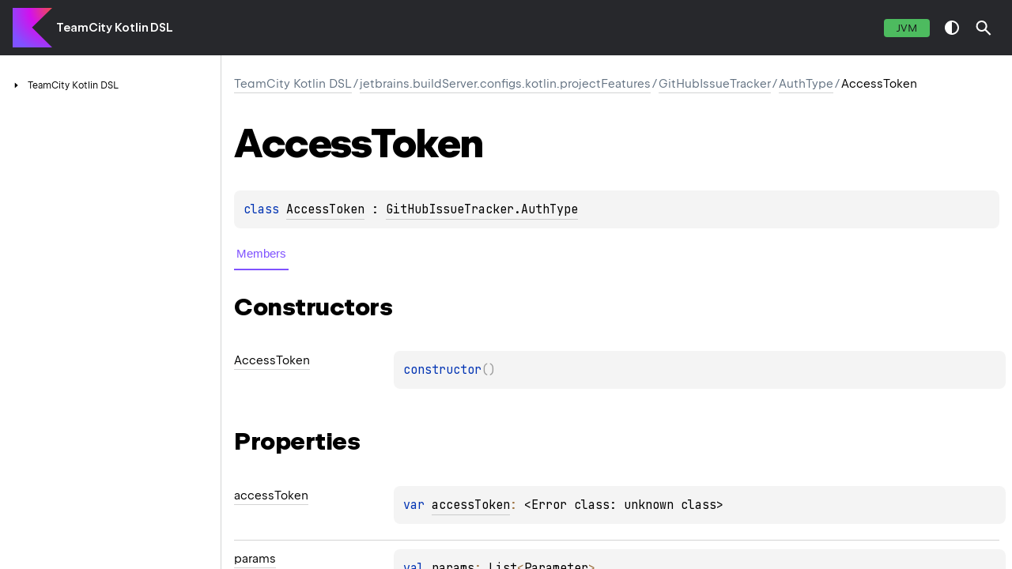

--- FILE ---
content_type: text/html
request_url: https://www.jetbrains.com/help/teamcity/kotlin-dsl-documentation/2024.03/projectFeatures/git-hub-issue-tracker/auth-type/access-token/
body_size: 3932
content:
<!DOCTYPE html>
<html class="no-js">
<head><meta name="robots" content="noindex"/>
    <meta name="viewport" content="width=device-width, initial-scale=1" charset="UTF-8">
    <title>AccessToken</title>
    <link href="../../../../images/logo-icon.svg" rel="icon" type="image/svg">
    <script>var pathToRoot = "../../../../";</script>
    <script>document.documentElement.classList.replace("no-js","js");</script>
    <script>const storage = localStorage.getItem("dokka-dark-mode")
    if (storage == null) {
        const osDarkSchemePreferred = window.matchMedia &amp;&amp; window.matchMedia('(prefers-color-scheme: dark)').matches
        if (osDarkSchemePreferred === true) {
            document.getElementsByTagName("html")[0].classList.add("theme-dark")
        }
    } else {
        const savedDarkMode = JSON.parse(storage)
        if(savedDarkMode === true) {
            document.getElementsByTagName("html")[0].classList.add("theme-dark")
        }
    }
    </script>
<script type="text/javascript" src="https://unpkg.com/kotlin-playground@1/dist/playground.min.js" async="async"></script>
<script type="text/javascript" src="../../../../scripts/sourceset_dependencies.js" async="async"></script>
<link href="../../../../styles/style.css" rel="Stylesheet">
<link href="../../../../styles/main.css" rel="Stylesheet">
<link href="../../../../styles/prism.css" rel="Stylesheet">
<link href="../../../../styles/logo-styles.css" rel="Stylesheet">
<link href="../../../../styles/font-jb-sans-auto.css" rel="Stylesheet">
<script type="text/javascript" src="../../../../scripts/clipboard.js" async="async"></script>
<script type="text/javascript" src="../../../../scripts/navigation-loader.js" async="async"></script>
<script type="text/javascript" src="../../../../scripts/platform-content-handler.js" async="async"></script>
<script type="text/javascript" src="../../../../scripts/main.js" defer="defer"></script>
<script type="text/javascript" src="../../../../scripts/prism.js" async="async"></script>
<script type="text/javascript" src="../../../../scripts/symbol-parameters-wrapper_deferred.js" defer="defer"></script>
</link></link></link></link></link></link></meta></head>
<body>
    <div class="root">
<nav class="navigation" id="navigation-wrapper">
    <div class="navigation--inner">
        <div class="navigation-title">
            <button class="menu-toggle" id="menu-toggle" type="button">toggle menu</button>
            <div class="library-name">
                    <a class="library-name--link" href="../../../../index.html">
                            TeamCity Kotlin DSL
                    </a>
            </div>
            <div class="library-version">
            </div>
        </div>
        <div class="filter-section" id="filter-section">
                <button class="platform-tag platform-selector jvm-like" data-active="" data-filter=":dokkaHtml/main">JVM</button>
        </div>
    </div>
    <div class="navigation-controls">
        <button class="navigation-controls--btn navigation-controls--theme" id="theme-toggle-button" type="button">switch theme</button>
        <div class="navigation-controls--btn navigation-controls--search" id="searchBar" role="button">search in API</div>
    </div>
</nav>
        <div id="container">
            <div class="sidebar" id="leftColumn">
                <div class="sidebar--inner" id="sideMenu"></div>
            </div>
            <div id="main">
<div class="main-content" data-page-type="classlike" id="content" pageIds="TeamCity Kotlin DSL::jetbrains.buildServer.configs.kotlin.projectFeatures/GitHubIssueTracker.AuthType.AccessToken///PointingToDeclaration//1411724783">
  <div class="breadcrumbs"><a href="../../../../index.html">TeamCity Kotlin DSL</a><span class="delimiter">/</span><a href="../../../index.html">jetbrains.buildServer.configs.kotlin.projectFeatures</a><span class="delimiter">/</span><a href="../../index.html">GitHubIssueTracker</a><span class="delimiter">/</span><a href="../index.html">AuthType</a><span class="delimiter">/</span><span class="current">AccessToken</span></div>
  <div class="cover ">
    <h1 class="cover"><span>Access</span><wbr /><span><span>Token</span></span></h1>
    <div class="platform-hinted " data-platform-hinted="data-platform-hinted"><div class="content sourceset-dependent-content" data-active="" data-togglable=":dokkaHtml/main"><div class="symbol monospace"><span class="token keyword">class </span><a href="index.html">AccessToken</a> : <a href="../index.html">GitHubIssueTracker.AuthType</a></div></div></div>
  </div>
  <div class="tabbedcontent">
    <div class="tabs-section" tabs-section="tabs-section"><button class="section-tab" data-active="" data-togglable="CONSTRUCTOR,TYPE,PROPERTY,FUNCTION">Members</button></div>
    <div class="tabs-section-body">
      <div data-togglable="CONSTRUCTOR">
        <h2 class="">Constructors</h2>
        <div class="table"><a data-name="-587946154%2FConstructors%2F1411724783" anchor-label="AccessToken" id="-587946154%2FConstructors%2F1411724783" data-filterable-set=":dokkaHtml/main"></a>
          <div class="table-row" data-togglable="CONSTRUCTOR" data-filterable-current=":dokkaHtml/main" data-filterable-set=":dokkaHtml/main">
            <div class="main-subrow keyValue ">
              <div class=""><span class="inline-flex">
                  <div><a href="access-token.html"><span>Access</span><wbr /><span><span>Token</span></span></a></div>
<span class="anchor-wrapper"><span class="anchor-icon" pointing-to="-587946154%2FConstructors%2F1411724783"></span>
                    <div class="copy-popup-wrapper "><span class="copy-popup-icon"></span><span>Link copied to clipboard</span></div>
                  </span></span></div>
              <div>
                <div class="title">
                  <div class="platform-hinted " data-platform-hinted="data-platform-hinted"><div class="content sourceset-dependent-content" data-active="" data-togglable=":dokkaHtml/main"><div class="symbol monospace"><span class="token keyword">constructor</span><span class="token punctuation">(</span><span class="token punctuation">)</span></div></div></div>
                </div>
              </div>
            </div>
          </div>
        </div>
      </div>
      <div data-togglable="PROPERTY">
        <h2 class="">Properties</h2>
        <div class="table"><a data-name="1692119862%2FProperties%2F1411724783" anchor-label="accessToken" id="1692119862%2FProperties%2F1411724783" data-filterable-set=":dokkaHtml/main"></a>
          <div class="table-row" data-filterable-current=":dokkaHtml/main" data-filterable-set=":dokkaHtml/main">
            <div class="main-subrow keyValue ">
              <div class=""><span class="inline-flex">
                  <div><a href="access-token.html"><span>access</span><wbr /><span><span>Token</span></span></a></div>
<span class="anchor-wrapper"><span class="anchor-icon" pointing-to="1692119862%2FProperties%2F1411724783"></span>
                    <div class="copy-popup-wrapper "><span class="copy-popup-icon"></span><span>Link copied to clipboard</span></div>
                  </span></span></div>
              <div>
                <div class="title">
                  <div class="platform-hinted " data-platform-hinted="data-platform-hinted"><div class="content sourceset-dependent-content" data-active="" data-togglable=":dokkaHtml/main"><div class="symbol monospace"><span class="token keyword"></span><span class="token keyword">var </span><a href="access-token.html">accessToken</a><span class="token operator">: </span><span data-unresolved-link="/&amp;lt;Error class: unknown class&amp;gt;///PointingToDeclaration/">&lt;Error class: unknown class&gt;</span></div></div></div>
                </div>
              </div>
            </div>
          </div>
<a data-name="670521066%2FProperties%2F1411724783" anchor-label="params" id="670521066%2FProperties%2F1411724783" data-filterable-set=":dokkaHtml/main"></a>
          <div class="table-row" data-filterable-current=":dokkaHtml/main" data-filterable-set=":dokkaHtml/main">
            <div class="main-subrow keyValue ">
              <div class=""><span class="inline-flex">
                  <div><a href="../../../../root/parametrized/params.html"><span><span>params</span></span></a></div>
<span class="anchor-wrapper"><span class="anchor-icon" pointing-to="670521066%2FProperties%2F1411724783"></span>
                    <div class="copy-popup-wrapper "><span class="copy-popup-icon"></span><span>Link copied to clipboard</span></div>
                  </span></span></div>
              <div>
                <div class="title">
                  <div class="platform-hinted " data-platform-hinted="data-platform-hinted"><div class="content sourceset-dependent-content" data-active="" data-togglable=":dokkaHtml/main"><div class="symbol monospace"><span class="token keyword"></span><span class="token keyword">val </span><a href="../../../../root/parametrized/params.html">params</a><span class="token operator">: </span><a href="https://kotlinlang.org/api/latest/jvm/stdlib/kotlin.collections/-list/index.html">List</a><span class="token operator">&lt;</span><span class="token keyword"></span><a href="../../../../root/parameter/index.html">Parameter</a><span class="token operator">&gt;</span></div></div></div>
                </div>
              </div>
            </div>
          </div>
<a data-name="150010101%2FProperties%2F1411724783" anchor-label="value" id="150010101%2FProperties%2F1411724783" data-filterable-set=":dokkaHtml/main"></a>
          <div class="table-row" data-filterable-current=":dokkaHtml/main" data-filterable-set=":dokkaHtml/main">
            <div class="main-subrow keyValue ">
              <div class=""><span class="inline-flex">
                  <div><a href="../../../../root/compound-param/value.html"><span><span>value</span></span></a></div>
<span class="anchor-wrapper"><span class="anchor-icon" pointing-to="150010101%2FProperties%2F1411724783"></span>
                    <div class="copy-popup-wrapper "><span class="copy-popup-icon"></span><span>Link copied to clipboard</span></div>
                  </span></span></div>
              <div>
                <div class="title">
                  <div class="platform-hinted " data-platform-hinted="data-platform-hinted"><div class="content sourceset-dependent-content" data-active="" data-togglable=":dokkaHtml/main"><div class="symbol monospace"><span class="token keyword"></span><span class="token keyword">val </span><a href="../../../../root/compound-param/value.html">value</a><span class="token operator">: </span><a href="https://kotlinlang.org/api/latest/jvm/stdlib/kotlin/-string/index.html">String</a><span class="token operator">?</span></div></div></div>
                </div>
              </div>
            </div>
          </div>
        </div>
      </div>
      <div data-togglable="FUNCTION">
        <h2 class="">Functions</h2>
        <div class="table"><a data-name="1120280718%2FFunctions%2F1411724783" anchor-label="booleanParameter" id="1120280718%2FFunctions%2F1411724783" data-filterable-set=":dokkaHtml/main"></a>
          <div class="table-row" data-filterable-current=":dokkaHtml/main" data-filterable-set=":dokkaHtml/main">
            <div class="main-subrow keyValue ">
              <div class=""><span class="inline-flex">
                  <div><a href="../../../../root/parametrized/boolean-parameter.html"><span>boolean</span><wbr /><span><span>Parameter</span></span></a></div>
<span class="anchor-wrapper"><span class="anchor-icon" pointing-to="1120280718%2FFunctions%2F1411724783"></span>
                    <div class="copy-popup-wrapper "><span class="copy-popup-icon"></span><span>Link copied to clipboard</span></div>
                  </span></span></div>
              <div>
                <div class="title">
                  <div class="platform-hinted " data-platform-hinted="data-platform-hinted"><div class="content sourceset-dependent-content" data-active="" data-togglable=":dokkaHtml/main"><div class="symbol monospace"><span class="token keyword"></span><span class="token keyword">fun </span><a href="../../../../root/parametrized/boolean-parameter.html"><span class="token function">booleanParameter</span></a><span class="token punctuation">(</span><span class="parameters "><span class="parameter ">customName<span class="token operator">: </span><a href="https://kotlinlang.org/api/latest/jvm/stdlib/kotlin/-string/index.html">String</a><span class="token operator">?</span><span class="token operator"> = </span>null<span class="token punctuation">, </span></span><span class="parameter ">trueValue<span class="token operator">: </span><a href="https://kotlinlang.org/api/latest/jvm/stdlib/kotlin/-string/index.html">String</a><span class="token operator">?</span><span class="token operator"> = </span><span class="token string">"true"</span><span class="token punctuation">, </span></span><span class="parameter ">falseValue<span class="token operator">: </span><a href="https://kotlinlang.org/api/latest/jvm/stdlib/kotlin/-string/index.html">String</a><span class="token operator">?</span><span class="token operator"> = </span><span class="token string">"false"</span></span></span><span class="token punctuation">)</span><span class="token operator">: </span><span data-unresolved-link="/&amp;lt;Error class: unknown class&amp;gt;///PointingToDeclaration/">&lt;Error class: unknown class&gt;</span><span class="token operator">&lt;</span><span class="token keyword"></span><a href="../../../../root/parametrized/index.html">Parametrized</a><span class="token punctuation">, </span><span class="token keyword"></span><span data-unresolved-link="/&amp;lt;Error class: unknown class&amp;gt;///PointingToDeclaration/">&lt;Error class: unknown class&gt;</span><span class="token operator">&lt;</span><span class="token keyword"></span><a href="../../../../root/parametrized/index.html">Parametrized</a><span class="token punctuation">, </span><span class="token keyword"></span><a href="../../../../root/delegate-provider/index.html">T</a><span class="token operator">?</span><span class="token operator">&gt;</span><span class="token operator">&gt;</span></div></div></div>
                </div>
              </div>
            </div>
          </div>
<a data-name="-584640067%2FFunctions%2F1411724783" anchor-label="clear" id="-584640067%2FFunctions%2F1411724783" data-filterable-set=":dokkaHtml/main"></a>
          <div class="table-row" data-filterable-current=":dokkaHtml/main" data-filterable-set=":dokkaHtml/main">
            <div class="main-subrow keyValue ">
              <div class=""><span class="inline-flex">
                  <div><a href="../../../../root/parametrized/clear.html"><span><span>clear</span></span></a></div>
<span class="anchor-wrapper"><span class="anchor-icon" pointing-to="-584640067%2FFunctions%2F1411724783"></span>
                    <div class="copy-popup-wrapper "><span class="copy-popup-icon"></span><span>Link copied to clipboard</span></div>
                  </span></span></div>
              <div>
                <div class="title">
                  <div class="platform-hinted " data-platform-hinted="data-platform-hinted"><div class="content sourceset-dependent-content" data-active="" data-togglable=":dokkaHtml/main"><div class="symbol monospace"><span class="token keyword"></span><span class="token keyword">fun </span><a href="../../../../root/parametrized/clear.html"><span class="token function">clear</span></a><span class="token punctuation">(</span><span class="token punctuation">)</span></div></div></div>
                </div>
              </div>
            </div>
          </div>
<a data-name="453661899%2FFunctions%2F1411724783" anchor-label="compoundParameter" id="453661899%2FFunctions%2F1411724783" data-filterable-set=":dokkaHtml/main"></a>
          <div class="table-row" data-filterable-current=":dokkaHtml/main" data-filterable-set=":dokkaHtml/main">
            <div class="main-subrow keyValue ">
              <div class=""><span class="inline-flex">
                  <div><a href="../../../../root/parametrized/compound-parameter.html"><span>compound</span><wbr /><span><span>Parameter</span></span></a></div>
<span class="anchor-wrapper"><span class="anchor-icon" pointing-to="453661899%2FFunctions%2F1411724783"></span>
                    <div class="copy-popup-wrapper "><span class="copy-popup-icon"></span><span>Link copied to clipboard</span></div>
                  </span></span></div>
              <div>
                <div class="title">
                  <div class="platform-hinted " data-platform-hinted="data-platform-hinted"><div class="content sourceset-dependent-content" data-active="" data-togglable=":dokkaHtml/main"><div class="symbol monospace"><span class="token keyword"></span><span class="token keyword">fun </span><span class="token operator">&lt;</span><span class="token keyword"></span><a href="../../../../root/parametrized/compound-parameter.html">T</a><span class="token operator"> : </span><a href="../../../../root/compound-param/index.html">CompoundParam</a><span class="token operator">&lt;</span><span class="token keyword"></span><a href="../../../../root/parametrized/compound-parameter.html">T</a><span class="token operator">&gt;</span><span class="token operator">&gt; </span><a href="../../../../root/parametrized/compound-parameter.html"><span class="token function">compoundParameter</span></a><span class="token punctuation">(</span><span class="parameters "><span class="parameter ">customName<span class="token operator">: </span><a href="https://kotlinlang.org/api/latest/jvm/stdlib/kotlin/-string/index.html">String</a><span class="token operator">?</span><span class="token operator"> = </span>null</span></span><span class="token punctuation">)</span><span class="token operator">: </span><span data-unresolved-link="/&amp;lt;Error class: unknown class&amp;gt;///PointingToDeclaration/">&lt;Error class: unknown class&gt;</span><span class="token operator">&lt;</span><span class="token keyword"></span><a href="../../../../root/parametrized/index.html">Parametrized</a><span class="token punctuation">, </span><span class="token keyword"></span><span data-unresolved-link="/&amp;lt;Error class: unknown class&amp;gt;///PointingToDeclaration/">&lt;Error class: unknown class&gt;</span><span class="token operator">&lt;</span><span class="token keyword"></span><a href="../../../../root/parametrized/index.html">Parametrized</a><span class="token punctuation">, </span><span class="token keyword"></span><a href="../../../../root/delegate-provider/index.html">T</a><span class="token operator">?</span><span class="token operator">&gt;</span><span class="token operator">&gt;</span></div></div></div>
                </div>
              </div>
            </div>
          </div>
<a data-name="-234709277%2FFunctions%2F1411724783" anchor-label="copyParamsTo" id="-234709277%2FFunctions%2F1411724783" data-filterable-set=":dokkaHtml/main"></a>
          <div class="table-row" data-filterable-current=":dokkaHtml/main" data-filterable-set=":dokkaHtml/main">
            <div class="main-subrow keyValue ">
              <div class=""><span class="inline-flex">
                  <div><a href="../../../../root/parametrized/copy-params-to.html"><span>copy</span><wbr /><span>Params</span><wbr /><span><span>To</span></span></a></div>
<span class="anchor-wrapper"><span class="anchor-icon" pointing-to="-234709277%2FFunctions%2F1411724783"></span>
                    <div class="copy-popup-wrapper "><span class="copy-popup-icon"></span><span>Link copied to clipboard</span></div>
                  </span></span></div>
              <div>
                <div class="title">
                  <div class="platform-hinted " data-platform-hinted="data-platform-hinted"><div class="content sourceset-dependent-content" data-active="" data-togglable=":dokkaHtml/main"><div class="symbol monospace"><span class="token keyword"></span><span class="token keyword">fun </span><span class="token operator">&lt;</span><span class="token keyword"></span><a href="../../../../root/parametrized/copy-params-to.html">T</a><span class="token operator"> : </span><a href="../../../../root/parametrized/index.html">Parametrized</a><span class="token operator">&gt; </span><a href="../../../../root/parametrized/copy-params-to.html"><span class="token function">copyParamsTo</span></a><span class="token punctuation">(</span><span class="parameters "><span class="parameter ">target<span class="token operator">: </span><a href="../../../../root/parametrized/copy-params-to.html">T</a></span></span><span class="token punctuation">)</span><span class="token operator">: </span><a href="../../../../root/parametrized/copy-params-to.html">T</a></div><div class="brief "><p class="paragraph">Copies parameters of this object to the specified target</p></div></div></div>
                </div>
              </div>
            </div>
          </div>
<a data-name="-775529935%2FFunctions%2F1411724783" anchor-label="doubleParameter" id="-775529935%2FFunctions%2F1411724783" data-filterable-set=":dokkaHtml/main"></a>
          <div class="table-row" data-filterable-current=":dokkaHtml/main" data-filterable-set=":dokkaHtml/main">
            <div class="main-subrow keyValue ">
              <div class=""><span class="inline-flex">
                  <div><a href="../../../../root/parametrized/double-parameter.html"><span>double</span><wbr /><span><span>Parameter</span></span></a></div>
<span class="anchor-wrapper"><span class="anchor-icon" pointing-to="-775529935%2FFunctions%2F1411724783"></span>
                    <div class="copy-popup-wrapper "><span class="copy-popup-icon"></span><span>Link copied to clipboard</span></div>
                  </span></span></div>
              <div>
                <div class="title">
                  <div class="platform-hinted " data-platform-hinted="data-platform-hinted"><div class="content sourceset-dependent-content" data-active="" data-togglable=":dokkaHtml/main"><div class="symbol monospace"><span class="token keyword"></span><span class="token keyword">fun </span><a href="../../../../root/parametrized/double-parameter.html"><span class="token function">doubleParameter</span></a><span class="token punctuation">(</span><span class="parameters "><span class="parameter ">customName<span class="token operator">: </span><a href="https://kotlinlang.org/api/latest/jvm/stdlib/kotlin/-string/index.html">String</a><span class="token operator">?</span><span class="token operator"> = </span>null</span></span><span class="token punctuation">)</span><span class="token operator">: </span><span data-unresolved-link="/&amp;lt;Error class: unknown class&amp;gt;///PointingToDeclaration/">&lt;Error class: unknown class&gt;</span><span class="token operator">&lt;</span><span class="token keyword"></span><a href="../../../../root/parametrized/index.html">Parametrized</a><span class="token punctuation">, </span><span class="token keyword"></span><span data-unresolved-link="/&amp;lt;Error class: unknown class&amp;gt;///PointingToDeclaration/">&lt;Error class: unknown class&gt;</span><span class="token operator">&lt;</span><span class="token keyword"></span><a href="../../../../root/parametrized/index.html">Parametrized</a><span class="token punctuation">, </span><span class="token keyword"></span><a href="../../../../root/delegate-provider/index.html">T</a><span class="token operator">?</span><span class="token operator">&gt;</span><span class="token operator">&gt;</span></div></div></div>
                </div>
              </div>
            </div>
          </div>
<a data-name="1051419156%2FFunctions%2F1411724783" anchor-label="enumParameter" id="1051419156%2FFunctions%2F1411724783" data-filterable-set=":dokkaHtml/main"></a>
          <div class="table-row" data-filterable-current=":dokkaHtml/main" data-filterable-set=":dokkaHtml/main">
            <div class="main-subrow keyValue ">
              <div class=""><span class="inline-flex">
                  <div><a href="../../../../root/parametrized/enum-parameter.html"><span>enum</span><wbr /><span><span>Parameter</span></span></a></div>
<span class="anchor-wrapper"><span class="anchor-icon" pointing-to="1051419156%2FFunctions%2F1411724783"></span>
                    <div class="copy-popup-wrapper "><span class="copy-popup-icon"></span><span>Link copied to clipboard</span></div>
                  </span></span></div>
              <div>
                <div class="title">
                  <div class="platform-hinted " data-platform-hinted="data-platform-hinted"><div class="content sourceset-dependent-content" data-active="" data-togglable=":dokkaHtml/main"><div class="symbol monospace"><span class="token keyword"></span><span class="token keyword">fun </span><span class="token operator">&lt;</span><span class="token keyword"></span><a href="../../../../root/parametrized/enum-parameter.html">E</a><span class="token operator"> : </span><a href="https://kotlinlang.org/api/latest/jvm/stdlib/kotlin/-enum/index.html">Enum</a><span class="token operator">&lt;</span><span class="token keyword"></span><a href="../../../../root/parametrized/enum-parameter.html">E</a><span class="token operator">&gt;</span><span class="token operator">&gt; </span><a href="../../../../root/parametrized/enum-parameter.html"><span class="token function">enumParameter</span></a><span class="token punctuation">(</span><span class="parameters "><span class="parameter ">customName<span class="token operator">: </span><a href="https://kotlinlang.org/api/latest/jvm/stdlib/kotlin/-string/index.html">String</a><span class="token operator">?</span><span class="token operator"> = </span>null<span class="token punctuation">, </span></span><span class="parameter ">mapping<span class="token operator">: </span><a href="https://kotlinlang.org/api/latest/jvm/stdlib/kotlin.collections/-map/index.html">Map</a><span class="token operator">&lt;</span><span class="token keyword"></span><a href="../../../../root/parametrized/enum-parameter.html">E</a><span class="token punctuation">, </span><span class="token keyword"></span><a href="https://kotlinlang.org/api/latest/jvm/stdlib/kotlin/-string/index.html">String</a><span class="token operator">?</span><span class="token operator">&gt;</span><span class="token operator">?</span><span class="token operator"> = </span>null</span></span><span class="token punctuation">)</span><span class="token operator">: </span><span data-unresolved-link="/&amp;lt;Error class: unknown class&amp;gt;///PointingToDeclaration/">&lt;Error class: unknown class&gt;</span><span class="token operator">&lt;</span><span class="token keyword"></span><a href="../../../../root/parametrized/index.html">Parametrized</a><span class="token punctuation">, </span><span class="token keyword"></span><span data-unresolved-link="/&amp;lt;Error class: unknown class&amp;gt;///PointingToDeclaration/">&lt;Error class: unknown class&gt;</span><span class="token operator">&lt;</span><span class="token keyword"></span><a href="../../../../root/parametrized/index.html">Parametrized</a><span class="token punctuation">, </span><span class="token keyword"></span><a href="../../../../root/delegate-provider/index.html">T</a><span class="token operator">?</span><span class="token operator">&gt;</span><span class="token operator">&gt;</span></div></div></div>
                </div>
              </div>
            </div>
          </div>
<a data-name="1298616114%2FFunctions%2F1411724783" anchor-label="findRawParam" id="1298616114%2FFunctions%2F1411724783" data-filterable-set=":dokkaHtml/main"></a>
          <div class="table-row" data-filterable-current=":dokkaHtml/main" data-filterable-set=":dokkaHtml/main">
            <div class="main-subrow keyValue ">
              <div class=""><span class="inline-flex">
                  <div><a href="../../../../root/parametrized/find-raw-param.html"><span>find</span><wbr /><span>Raw</span><wbr /><span><span>Param</span></span></a></div>
<span class="anchor-wrapper"><span class="anchor-icon" pointing-to="1298616114%2FFunctions%2F1411724783"></span>
                    <div class="copy-popup-wrapper "><span class="copy-popup-icon"></span><span>Link copied to clipboard</span></div>
                  </span></span></div>
              <div>
                <div class="title">
                  <div class="platform-hinted " data-platform-hinted="data-platform-hinted"><div class="content sourceset-dependent-content" data-active="" data-togglable=":dokkaHtml/main"><div class="symbol monospace"><span class="token keyword"></span><span class="token keyword">fun </span><a href="../../../../root/parametrized/find-raw-param.html"><span class="token function">findRawParam</span></a><span class="token punctuation">(</span><span class="parameters "><span class="parameter ">paramName<span class="token operator">: </span><a href="https://kotlinlang.org/api/latest/jvm/stdlib/kotlin/-string/index.html">String</a></span></span><span class="token punctuation">)</span><span class="token operator">: </span><a href="../../../../root/parameter/index.html">Parameter</a><span class="token operator">?</span></div></div></div>
                </div>
              </div>
            </div>
          </div>
<a data-name="-1882875417%2FFunctions%2F1411724783" anchor-label="hasParam" id="-1882875417%2FFunctions%2F1411724783" data-filterable-set=":dokkaHtml/main"></a>
          <div class="table-row" data-filterable-current=":dokkaHtml/main" data-filterable-set=":dokkaHtml/main">
            <div class="main-subrow keyValue ">
              <div class=""><span class="inline-flex">
                  <div><a href="../../../../root/parametrized/has-param.html"><span>has</span><wbr /><span><span>Param</span></span></a></div>
<span class="anchor-wrapper"><span class="anchor-icon" pointing-to="-1882875417%2FFunctions%2F1411724783"></span>
                    <div class="copy-popup-wrapper "><span class="copy-popup-icon"></span><span>Link copied to clipboard</span></div>
                  </span></span></div>
              <div>
                <div class="title">
                  <div class="platform-hinted " data-platform-hinted="data-platform-hinted"><div class="content sourceset-dependent-content" data-active="" data-togglable=":dokkaHtml/main"><div class="symbol monospace"><span class="token keyword"></span><span class="token keyword">fun </span><a href="../../../../root/parametrized/has-param.html"><span class="token function">hasParam</span></a><span class="token punctuation">(</span><span class="parameters "><span class="parameter ">paramName<span class="token operator">: </span><a href="https://kotlinlang.org/api/latest/jvm/stdlib/kotlin/-string/index.html">String</a></span></span><span class="token punctuation">)</span><span class="token operator">: </span><a href="https://kotlinlang.org/api/latest/jvm/stdlib/kotlin/-boolean/index.html">Boolean</a></div></div></div>
                </div>
              </div>
            </div>
          </div>
<a data-name="559456277%2FFunctions%2F1411724783" anchor-label="intParameter" id="559456277%2FFunctions%2F1411724783" data-filterable-set=":dokkaHtml/main"></a>
          <div class="table-row" data-filterable-current=":dokkaHtml/main" data-filterable-set=":dokkaHtml/main">
            <div class="main-subrow keyValue ">
              <div class=""><span class="inline-flex">
                  <div><a href="../../../../root/parametrized/int-parameter.html"><span>int</span><wbr /><span><span>Parameter</span></span></a></div>
<span class="anchor-wrapper"><span class="anchor-icon" pointing-to="559456277%2FFunctions%2F1411724783"></span>
                    <div class="copy-popup-wrapper "><span class="copy-popup-icon"></span><span>Link copied to clipboard</span></div>
                  </span></span></div>
              <div>
                <div class="title">
                  <div class="platform-hinted " data-platform-hinted="data-platform-hinted"><div class="content sourceset-dependent-content" data-active="" data-togglable=":dokkaHtml/main"><div class="symbol monospace"><span class="token keyword"></span><span class="token keyword">fun </span><a href="../../../../root/parametrized/int-parameter.html"><span class="token function">intParameter</span></a><span class="token punctuation">(</span><span class="parameters "><span class="parameter ">customName<span class="token operator">: </span><a href="https://kotlinlang.org/api/latest/jvm/stdlib/kotlin/-string/index.html">String</a><span class="token operator">?</span><span class="token operator"> = </span>null</span></span><span class="token punctuation">)</span><span class="token operator">: </span><span data-unresolved-link="/&amp;lt;Error class: unknown class&amp;gt;///PointingToDeclaration/">&lt;Error class: unknown class&gt;</span><span class="token operator">&lt;</span><span class="token keyword"></span><a href="../../../../root/parametrized/index.html">Parametrized</a><span class="token punctuation">, </span><span class="token keyword"></span><span data-unresolved-link="/&amp;lt;Error class: unknown class&amp;gt;///PointingToDeclaration/">&lt;Error class: unknown class&gt;</span><span class="token operator">&lt;</span><span class="token keyword"></span><a href="../../../../root/parametrized/index.html">Parametrized</a><span class="token punctuation">, </span><span class="token keyword"></span><a href="../../../../root/delegate-provider/index.html">T</a><span class="token operator">?</span><span class="token operator">&gt;</span><span class="token operator">&gt;</span></div></div></div>
                </div>
              </div>
            </div>
          </div>
<a data-name="155374924%2FFunctions%2F1411724783" anchor-label="param" id="155374924%2FFunctions%2F1411724783" data-filterable-set=":dokkaHtml/main"></a>
          <div class="table-row" data-filterable-current=":dokkaHtml/main" data-filterable-set=":dokkaHtml/main">
            <div class="main-subrow keyValue ">
              <div class=""><span class="inline-flex">
                  <div><a href="../../../../root/parametrized/param.html"><span><span>param</span></span></a></div>
<span class="anchor-wrapper"><span class="anchor-icon" pointing-to="155374924%2FFunctions%2F1411724783"></span>
                    <div class="copy-popup-wrapper "><span class="copy-popup-icon"></span><span>Link copied to clipboard</span></div>
                  </span></span></div>
              <div>
                <div class="title">
                  <div class="platform-hinted " data-platform-hinted="data-platform-hinted"><div class="content sourceset-dependent-content" data-active="" data-togglable=":dokkaHtml/main"><div class="symbol monospace"><span class="token keyword"></span><span class="token keyword">fun </span><a href="../../../../root/parametrized/param.html"><span class="token function">param</span></a><span class="token punctuation">(</span><span class="parameters "><span class="parameter ">name<span class="token operator">: </span><a href="https://kotlinlang.org/api/latest/jvm/stdlib/kotlin/-string/index.html">String</a><span class="token punctuation">, </span></span><span class="parameter ">value<span class="token operator">: </span><a href="https://kotlinlang.org/api/latest/jvm/stdlib/kotlin/-string/index.html">String</a></span></span><span class="token punctuation">)</span></div><div class="brief "><p class="paragraph">Adds parameter with specified name and value</p></div></div></div>
                </div>
              </div>
            </div>
          </div>
<a data-name="1736642429%2FFunctions%2F1411724783" anchor-label="removeRawParam" id="1736642429%2FFunctions%2F1411724783" data-filterable-set=":dokkaHtml/main"></a>
          <div class="table-row" data-filterable-current=":dokkaHtml/main" data-filterable-set=":dokkaHtml/main">
            <div class="main-subrow keyValue ">
              <div class=""><span class="inline-flex">
                  <div><a href="../../../../root/parametrized/remove-raw-param.html"><span>remove</span><wbr /><span>Raw</span><wbr /><span><span>Param</span></span></a></div>
<span class="anchor-wrapper"><span class="anchor-icon" pointing-to="1736642429%2FFunctions%2F1411724783"></span>
                    <div class="copy-popup-wrapper "><span class="copy-popup-icon"></span><span>Link copied to clipboard</span></div>
                  </span></span></div>
              <div>
                <div class="title">
                  <div class="platform-hinted " data-platform-hinted="data-platform-hinted"><div class="content sourceset-dependent-content" data-active="" data-togglable=":dokkaHtml/main"><div class="symbol monospace"><span class="token keyword"></span><span class="token keyword">fun </span><a href="../../../../root/parametrized/remove-raw-param.html"><span class="token function">removeRawParam</span></a><span class="token punctuation">(</span><span class="parameters "><span class="parameter ">paramName<span class="token operator">: </span><a href="https://kotlinlang.org/api/latest/jvm/stdlib/kotlin/-string/index.html">String</a></span></span><span class="token punctuation">)</span></div></div></div>
                </div>
              </div>
            </div>
          </div>
<a data-name="1295171185%2FFunctions%2F1411724783" anchor-label="stringParameter" id="1295171185%2FFunctions%2F1411724783" data-filterable-set=":dokkaHtml/main"></a>
          <div class="table-row" data-filterable-current=":dokkaHtml/main" data-filterable-set=":dokkaHtml/main">
            <div class="main-subrow keyValue ">
              <div class=""><span class="inline-flex">
                  <div><a href="../../../../root/parametrized/string-parameter.html"><span>string</span><wbr /><span><span>Parameter</span></span></a></div>
<span class="anchor-wrapper"><span class="anchor-icon" pointing-to="1295171185%2FFunctions%2F1411724783"></span>
                    <div class="copy-popup-wrapper "><span class="copy-popup-icon"></span><span>Link copied to clipboard</span></div>
                  </span></span></div>
              <div>
                <div class="title">
                  <div class="platform-hinted " data-platform-hinted="data-platform-hinted"><div class="content sourceset-dependent-content" data-active="" data-togglable=":dokkaHtml/main"><div class="symbol monospace"><span class="token keyword">open </span><span class="token keyword"></span><span class="token keyword">fun </span><a href="../../../../root/parametrized/string-parameter.html"><span class="token function">stringParameter</span></a><span class="token punctuation">(</span><span class="parameters "><span class="parameter ">customName<span class="token operator">: </span><a href="https://kotlinlang.org/api/latest/jvm/stdlib/kotlin/-string/index.html">String</a><span class="token operator">?</span><span class="token operator"> = </span>null</span></span><span class="token punctuation">)</span><span class="token operator">: </span><span data-unresolved-link="/&amp;lt;Error class: unknown class&amp;gt;///PointingToDeclaration/">&lt;Error class: unknown class&gt;</span><span class="token operator">&lt;</span><span class="token keyword"></span><a href="../../../../root/parametrized/index.html">Parametrized</a><span class="token punctuation">, </span><span class="token keyword"></span><span data-unresolved-link="/&amp;lt;Error class: unknown class&amp;gt;///PointingToDeclaration/">&lt;Error class: unknown class&gt;</span><span class="token operator">&lt;</span><span class="token keyword"></span><a href="../../../../root/parametrized/index.html">Parametrized</a><span class="token punctuation">, </span><span class="token keyword"></span><a href="../../../../root/delegate-provider/index.html">T</a><span class="token operator">?</span><span class="token operator">&gt;</span><span class="token operator">&gt;</span></div></div></div>
                </div>
              </div>
            </div>
          </div>
<a data-name="1162618742%2FFunctions%2F1411724783" anchor-label="validate" id="1162618742%2FFunctions%2F1411724783" data-filterable-set=":dokkaHtml/main"></a>
          <div class="table-row" data-filterable-current=":dokkaHtml/main" data-filterable-set=":dokkaHtml/main">
            <div class="main-subrow keyValue ">
              <div class=""><span class="inline-flex">
                  <div><a href="validate.html"><span><span>validate</span></span></a></div>
<span class="anchor-wrapper"><span class="anchor-icon" pointing-to="1162618742%2FFunctions%2F1411724783"></span>
                    <div class="copy-popup-wrapper "><span class="copy-popup-icon"></span><span>Link copied to clipboard</span></div>
                  </span></span></div>
              <div>
                <div class="title">
                  <div class="platform-hinted " data-platform-hinted="data-platform-hinted"><div class="content sourceset-dependent-content" data-active="" data-togglable=":dokkaHtml/main"><div class="symbol monospace"><span class="token keyword">open </span><span class="token keyword">override </span><span class="token keyword">fun </span><a href="validate.html"><span class="token function">validate</span></a><span class="token punctuation">(</span><span class="parameters "><span class="parameter ">consumer<span class="token operator">: </span><a href="../../../../root/error-consumer/index.html">ErrorConsumer</a></span></span><span class="token punctuation">)</span></div></div></div>
                </div>
              </div>
            </div>
          </div>
        </div>
      </div>
    </div>
  </div>
</div>
      <div class="footer">
        <span class="go-to-top-icon"><a href="#content" id="go-to-top-link"></a></span><span>© 2024 Copyright</span><span class="pull-right"><span>Generated by </span><a href="https://github.com/Kotlin/dokka"><span>dokka</span><span class="padded-icon"></span></a></span>
      </div>
            </div>
        </div>
    </div>
</body>
</html>
